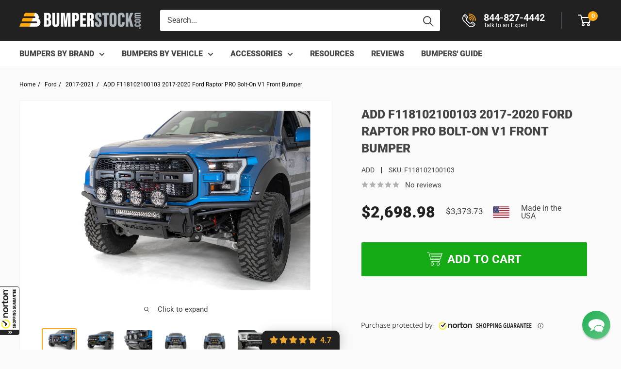

--- FILE ---
content_type: application/javascript; charset=utf-8
request_url: https://bumperstock.com/products/add-f118102100103-2017-2019-ford-f150-pro-bolt-on-front-bumper.json?callback=jQuery19107412640869413571_1770026945537&_=1770026945538
body_size: 1265
content:
/**/jQuery19107412640869413571_1770026945537({"product":{"id":2250158604347,"title":"ADD F118102100103 2017-2020 Ford Raptor PRO Bolt-On V1 Front Bumper","body_html":"\u003cp\u003e\u003cstrong\u003eStyle\u003c\/strong\u003e\u003cspan\u003e: ADD PRO Bolt-On V1 Front Bumper\u003c\/span\u003e\u003cbr\u003e\u003cbr\u003e\u003cstrong\u003eVehicle Fit\u003c\/strong\u003e\u003cspan\u003e: 2017-2020 Ford Raptor\u003c\/span\u003e\u003cbr\u003e\u003cbr\u003e\u003cstrong\u003eFitment Notes\u003c\/strong\u003e\u003cspan\u003e: Raptor Only. Requires Adaptive Cruise Control relocation bracket for adaptive cruise control equipped vehicles.\u003cbr data-mce-fragment=\"1\"\u003e\u003c\/span\u003e\u003cbr\u003e\u003cstrong\u003eWeight\u003c\/strong\u003e\u003cspan\u003e: 159 lbs.\u003c\/span\u003e\u003cbr\u003e\u003cbr\u003e\u003cstrong\u003eDimensions (L x W x H)\u003c\/strong\u003e\u003cspan\u003e: 46 x 87 x 26 in\u003c\/span\u003e\u003cbr\u003e\u003cbr\u003e\u003cstrong\u003eSteel Material\u003c\/strong\u003e\u003cspan\u003e: Modern Plate Steel Design\u003c\/span\u003e\u003cbr\u003e\u003cbr\u003e\u003cstrong\u003eFinish\u003c\/strong\u003e\u003cspan\u003e: Hammer Black Powder Coat\u003c\/span\u003e\u003c\/p\u003e\n\u003c!-- split --\u003e\n\u003ch2\u003eADD PRO Bolt-On Front Bumper F118102100103\u003c\/h2\u003e\n\u003cul\u003e\u003c\/ul\u003e\n\u003ch3\u003eFeatures: \u003c\/h3\u003e\n\u003cul\u003e\n\u003cli\u003eRequires Adaptive Cruise Control relocation bracket for adaptive cruise control equipped vehicles\u003c\/li\u003e\n\u003cli\u003eHammer black powder coat finish\u003c\/li\u003e\n\u003cli\u003eSatin black powder coat panel finish\u003c\/li\u003e\n\u003cli\u003eUniversal light mount for up to 6 cube lights or 20\" radius light bar\u003c\/li\u003e\n\u003cli\u003eTrue contour to the vehicle\u003c\/li\u003e\n\u003cli\u003eRetains full function front camera\u003c\/li\u003e\n\u003cli\u003eRetains OEM intercooler\u003c\/li\u003e\n\u003cli\u003eLight mounts for up to 6 cube lights or a 20\" radius LED bar\u003c\/li\u003e\n\u003cli\u003e.120\" wall steel tubing\u003c\/li\u003e\n\u003cli\u003eCNC cut aluminum skid plate\u003c\/li\u003e\n\u003cli\u003eLights and all accessories are sold separately.\u003c\/li\u003e\n\u003c\/ul\u003e","vendor":"ADD","product_type":"Front Bumper","created_at":"2019-05-22T12:25:59-04:00","handle":"add-f118102100103-2017-2019-ford-f150-pro-bolt-on-front-bumper","updated_at":"2026-02-02T05:09:05-05:00","published_at":"2019-05-22T12:25:59-04:00","template_suffix":"","published_scope":"web","tags":"2500-3000, add, brand-add, Brand_Addictive Desert Designs, category-bumper, fit-raptor-2017-2021, front-bumper, make-ford, model-raptor, type-front, Type_Front","variants":[{"id":21036922896443,"product_id":2250158604347,"title":"Default Title","price":"2698.98","sku":"F118102100103","position":1,"compare_at_price":"3373.73","fulfillment_service":"manual","inventory_management":null,"option1":"Default Title","option2":null,"option3":null,"created_at":"2019-05-22T12:25:59-04:00","updated_at":"2026-02-02T05:09:05-05:00","taxable":true,"barcode":"814849025113","grams":0,"image_id":null,"weight":0.0,"weight_unit":"lb","requires_shipping":true,"price_currency":"USD","compare_at_price_currency":"USD"}],"options":[{"id":3118292697147,"product_id":2250158604347,"name":"Title","position":1,"values":["Default Title"]}],"images":[{"id":28943815770230,"product_id":2250158604347,"position":1,"created_at":"2021-11-16T13:13:52-05:00","updated_at":"2021-11-16T13:13:54-05:00","alt":"ADD F118102100103 2017-2020 Ford Raptor PRO Bolt-On V1 Front Bumper - BumperStock","width":2000,"height":1333,"src":"https:\/\/cdn.shopify.com\/s\/files\/1\/0010\/2862\/0347\/products\/ADDF1181021001032017-2020FordRaptorPROBolt-OnV1FrontBumper2.jpg?v=1637086434","variant_ids":[]},{"id":28943815671926,"product_id":2250158604347,"position":2,"created_at":"2021-11-16T13:13:52-05:00","updated_at":"2021-11-16T13:13:54-05:00","alt":"ADD F118102100103 2017-2020 Ford Raptor PRO Bolt-On V1 Front Bumper - BumperStock","width":2000,"height":1333,"src":"https:\/\/cdn.shopify.com\/s\/files\/1\/0010\/2862\/0347\/products\/ADDF1181021001032017-2020FordRaptorPROBolt-OnV1FrontBumper1.jpg?v=1637086434","variant_ids":[]},{"id":28943815835766,"product_id":2250158604347,"position":3,"created_at":"2021-11-16T13:13:52-05:00","updated_at":"2021-11-16T13:13:55-05:00","alt":"ADD F118102100103 2017-2020 Ford Raptor PRO Bolt-On V1 Front Bumper - BumperStock","width":2000,"height":1333,"src":"https:\/\/cdn.shopify.com\/s\/files\/1\/0010\/2862\/0347\/products\/ADDF1181021001032017-2020FordRaptorPROBolt-OnV1FrontBumper4.jpg?v=1637086435","variant_ids":[]},{"id":28943815639158,"product_id":2250158604347,"position":4,"created_at":"2021-11-16T13:13:52-05:00","updated_at":"2023-04-13T10:40:11-04:00","alt":"ADD F118102100103 2017-2020 Ford Raptor PRO Bolt-On V1 Front Bumper - BumperStock","width":2000,"height":1333,"src":"https:\/\/cdn.shopify.com\/s\/files\/1\/0010\/2862\/0347\/products\/ADDF1181021001032017-2020FordRaptorPROBolt-OnV1FrontBumper5.jpg?v=1681396811","variant_ids":[]},{"id":28943815802998,"product_id":2250158604347,"position":5,"created_at":"2021-11-16T13:13:52-05:00","updated_at":"2023-04-13T10:40:06-04:00","alt":"ADD F118102100103 2017-2020 Ford Raptor PRO Bolt-On V1 Front Bumper - BumperStock","width":2000,"height":1333,"src":"https:\/\/cdn.shopify.com\/s\/files\/1\/0010\/2862\/0347\/products\/ADDF1181021001032017-2020FordRaptorPROBolt-OnV1FrontBumper6.jpg?v=1681396806","variant_ids":[]},{"id":28079032238198,"product_id":2250158604347,"position":6,"created_at":"2021-04-15T10:23:27-04:00","updated_at":"2023-04-13T10:39:59-04:00","alt":"ADD F118102100103 2017-2020 Ford Raptor PRO Bolt-On V1 Front Bumper - BumperStock","width":1200,"height":800,"src":"https:\/\/cdn.shopify.com\/s\/files\/1\/0010\/2862\/0347\/products\/add-f118102100103-2017-2019-ford-f150-pro-bolt-on-front-bumper-612446.jpg?v=1681396799","variant_ids":[]},{"id":28079032270966,"product_id":2250158604347,"position":7,"created_at":"2021-04-15T10:23:27-04:00","updated_at":"2023-04-13T10:39:51-04:00","alt":"ADD F118102100103 2017-2020 Ford Raptor PRO Bolt-On V1 Front Bumper - BumperStock","width":1200,"height":800,"src":"https:\/\/cdn.shopify.com\/s\/files\/1\/0010\/2862\/0347\/products\/add-f118102100103-2017-2019-ford-f150-pro-bolt-on-front-bumper-2-211663.jpg?v=1681396791","variant_ids":[]},{"id":28943815704694,"product_id":2250158604347,"position":8,"created_at":"2021-11-16T13:13:52-05:00","updated_at":"2021-11-16T13:13:54-05:00","alt":"ADD F118102100103 2017-2020 Ford Raptor PRO Bolt-On V1 Front Bumper - BumperStock","width":2000,"height":1333,"src":"https:\/\/cdn.shopify.com\/s\/files\/1\/0010\/2862\/0347\/products\/ADDF1181021001032017-2020FordRaptorPROBolt-OnV1FrontBumper3.jpg?v=1637086434","variant_ids":[]},{"id":28079032303734,"product_id":2250158604347,"position":9,"created_at":"2021-04-15T10:23:27-04:00","updated_at":"2023-04-13T10:38:21-04:00","alt":"ADD F118102100103 2017-2020 Ford Raptor PRO Bolt-On V1 Front Bumper - BumperStock","width":1200,"height":800,"src":"https:\/\/cdn.shopify.com\/s\/files\/1\/0010\/2862\/0347\/products\/add-f118102100103-2017-2019-ford-f150-pro-bolt-on-front-bumper-3-399943.jpg?v=1681396701","variant_ids":[]},{"id":28079032336502,"product_id":2250158604347,"position":10,"created_at":"2021-04-15T10:23:27-04:00","updated_at":"2023-04-13T10:38:14-04:00","alt":"ADD F118102100103 2017-2020 Ford Raptor PRO Bolt-On V1 Front Bumper - BumperStock","width":1200,"height":800,"src":"https:\/\/cdn.shopify.com\/s\/files\/1\/0010\/2862\/0347\/products\/add-f118102100103-2017-2019-ford-f150-pro-bolt-on-front-bumper-4-534730.jpg?v=1681396694","variant_ids":[]},{"id":28079032369270,"product_id":2250158604347,"position":11,"created_at":"2021-04-15T10:23:27-04:00","updated_at":"2023-04-13T10:38:07-04:00","alt":"ADD F118102100103 2017-2020 Ford Raptor PRO Bolt-On V1 Front Bumper - BumperStock","width":1200,"height":800,"src":"https:\/\/cdn.shopify.com\/s\/files\/1\/0010\/2862\/0347\/products\/add-f118102100103-2017-2019-ford-f150-pro-bolt-on-front-bumper-5-721996.jpg?v=1681396687","variant_ids":[]},{"id":28079032402038,"product_id":2250158604347,"position":12,"created_at":"2021-04-15T10:23:27-04:00","updated_at":"2023-04-13T10:38:00-04:00","alt":"ADD F118102100103 2017-2020 Ford Raptor PRO Bolt-On V1 Front Bumper - BumperStock","width":1200,"height":800,"src":"https:\/\/cdn.shopify.com\/s\/files\/1\/0010\/2862\/0347\/products\/add-f118102100103-2017-2019-ford-f150-pro-bolt-on-front-bumper-6-590763.jpg?v=1681396680","variant_ids":[]},{"id":28079032434806,"product_id":2250158604347,"position":13,"created_at":"2021-04-15T10:23:27-04:00","updated_at":"2023-04-13T10:37:56-04:00","alt":"ADD F118102100103 2017-2020 Ford Raptor PRO Bolt-On V1 Front Bumper - BumperStock","width":1200,"height":800,"src":"https:\/\/cdn.shopify.com\/s\/files\/1\/0010\/2862\/0347\/products\/add-f118102100103-2017-2019-ford-f150-pro-bolt-on-front-bumper-7-861312.jpg?v=1681396676","variant_ids":[]},{"id":28079032467574,"product_id":2250158604347,"position":14,"created_at":"2021-04-15T10:23:27-04:00","updated_at":"2023-04-13T10:36:20-04:00","alt":"ADD F118102100103 2017-2020 Ford Raptor PRO Bolt-On V1 Front Bumper - BumperStock","width":1200,"height":800,"src":"https:\/\/cdn.shopify.com\/s\/files\/1\/0010\/2862\/0347\/products\/add-f118102100103-2017-2019-ford-f150-pro-bolt-on-front-bumper-8-517211.jpg?v=1681396580","variant_ids":[]},{"id":28079032500342,"product_id":2250158604347,"position":15,"created_at":"2021-04-15T10:23:27-04:00","updated_at":"2023-04-13T10:36:14-04:00","alt":"ADD F118102100103 2017-2020 Ford Raptor PRO Bolt-On V1 Front Bumper - BumperStock","width":1200,"height":800,"src":"https:\/\/cdn.shopify.com\/s\/files\/1\/0010\/2862\/0347\/products\/add-f118102100103-2017-2019-ford-f150-pro-bolt-on-front-bumper-9-657393.jpg?v=1681396574","variant_ids":[]},{"id":28079032533110,"product_id":2250158604347,"position":16,"created_at":"2021-04-15T10:23:27-04:00","updated_at":"2023-04-13T10:36:08-04:00","alt":"ADD F118102100103 2017-2020 Ford Raptor PRO Bolt-On V1 Front Bumper - BumperStock","width":1200,"height":800,"src":"https:\/\/cdn.shopify.com\/s\/files\/1\/0010\/2862\/0347\/products\/add-f118102100103-2017-2019-ford-f150-pro-bolt-on-front-bumper-10-964218.jpg?v=1681396568","variant_ids":[]},{"id":28079032565878,"product_id":2250158604347,"position":17,"created_at":"2021-04-15T10:23:27-04:00","updated_at":"2023-04-13T10:36:03-04:00","alt":"ADD F118102100103 2017-2020 Ford Raptor PRO Bolt-On V1 Front Bumper - BumperStock","width":1200,"height":800,"src":"https:\/\/cdn.shopify.com\/s\/files\/1\/0010\/2862\/0347\/products\/add-f118102100103-2017-2019-ford-f150-pro-bolt-on-front-bumper-11-138877.jpg?v=1681396563","variant_ids":[]},{"id":28079032598646,"product_id":2250158604347,"position":18,"created_at":"2021-04-15T10:23:27-04:00","updated_at":"2023-04-13T10:36:13-04:00","alt":"ADD F118102100103 2017-2020 Ford Raptor PRO Bolt-On V1 Front Bumper - BumperStock","width":1200,"height":800,"src":"https:\/\/cdn.shopify.com\/s\/files\/1\/0010\/2862\/0347\/products\/add-f118102100103-2017-2019-ford-f150-pro-bolt-on-front-bumper-12-941538.jpg?v=1681396573","variant_ids":[]},{"id":28079032631414,"product_id":2250158604347,"position":19,"created_at":"2021-04-15T10:23:27-04:00","updated_at":"2023-04-13T10:35:50-04:00","alt":"ADD F118102100103 2017-2020 Ford Raptor PRO Bolt-On V1 Front Bumper - BumperStock","width":1200,"height":800,"src":"https:\/\/cdn.shopify.com\/s\/files\/1\/0010\/2862\/0347\/products\/add-f118102100103-2017-2019-ford-f150-pro-bolt-on-front-bumper-13-863111.jpg?v=1681396550","variant_ids":[]}],"image":{"id":28943815770230,"product_id":2250158604347,"position":1,"created_at":"2021-11-16T13:13:52-05:00","updated_at":"2021-11-16T13:13:54-05:00","alt":"ADD F118102100103 2017-2020 Ford Raptor PRO Bolt-On V1 Front Bumper - BumperStock","width":2000,"height":1333,"src":"https:\/\/cdn.shopify.com\/s\/files\/1\/0010\/2862\/0347\/products\/ADDF1181021001032017-2020FordRaptorPROBolt-OnV1FrontBumper2.jpg?v=1637086434","variant_ids":[]}}})

--- FILE ---
content_type: text/plain; charset=utf-8
request_url: https://productoptions.w3apps.co/api/imagecustomizer?productID=2250158604347&shopName=bumperstock&callback=jQuery19107412640869413571_1770026945537&_=1770026945539
body_size: -39
content:
jQuery19107412640869413571_1770026945537("{}")

--- FILE ---
content_type: application/x-javascript; charset=utf-8
request_url: https://guarantee-cdn.com/Web/Seal/AltSealInfo.aspx?Info=1&PR=&CBF=bs_R.AltSeal&Elem=_GUARANTEE_SealSpan&SN=buysafeseal_1&HASH=CbY98hw0pPCQr1S1pvfextt2fO71dn9kh7NdL4c5IHm7YryCx4EUZbCO0Bf%2f%2bRK1LGm9GBaaJj2L0WePByeDpQ%3d%3d&S=Large&T=M&MSPHASH=&fpc=&DP=br%3DChrome%3Bvr%3D131.0.0.0%3Bos%3DLinux%3Bsno%3Da&I=&TS=efc9d69c7a
body_size: 653
content:
bs_R.AltSeal("_GUARANTEE_SealSpan","buysafeseal_1","CbY98hw0pPCQr1S1pvfextt2fO71dn9kh7NdL4c5IHm7YryCx4EUZbCO0Bf%2f%2bRK1LGm9GBaaJj2L0WePByeDpQ%3d%3d","","Large","M","<filename>Custom BLX[11]/Web/Seal/images/MpCustom/MP964282047a_Seal_BLX.swf</filename><bsuid>c46f5caa-27a7-48fc-9c52-be45e3902b1d_97</bsuid><Rollover>Guarantee</Rollover><Type>Certified</Type><Persist>True</Persist><Affiliate>False</Affiliate><Free>False</Free><SealResponse PersistantSealOn=\"True\" RolloverName=\"Custom\" SetName=\"a\" DisplayFlag=\"-1\" SealType=\"Certified\" UniqueId=\"c46f5caa-27a7-48fc-9c52-be45e3902b1d_97\" RolloverType=\"Guarantee\" ShowSeal=\"True\" SealLocation=\"Custom BLX[11]/Web/Seal/images/MpCustom/MP964282047a_Seal_BLX.swf\" MarketplaceUserHash=\"CQfn4hKO0Fnu5xwmRDkg7YMsgoZiUwJLzjIcxQcOgr7g9eK0wTcIly1Ay5i74qZ4Qz97V7oS3qCfkqQAPAZxCw==\" IsFreeBond=\"False\" IsAffiliateOnly=\"False\" />");